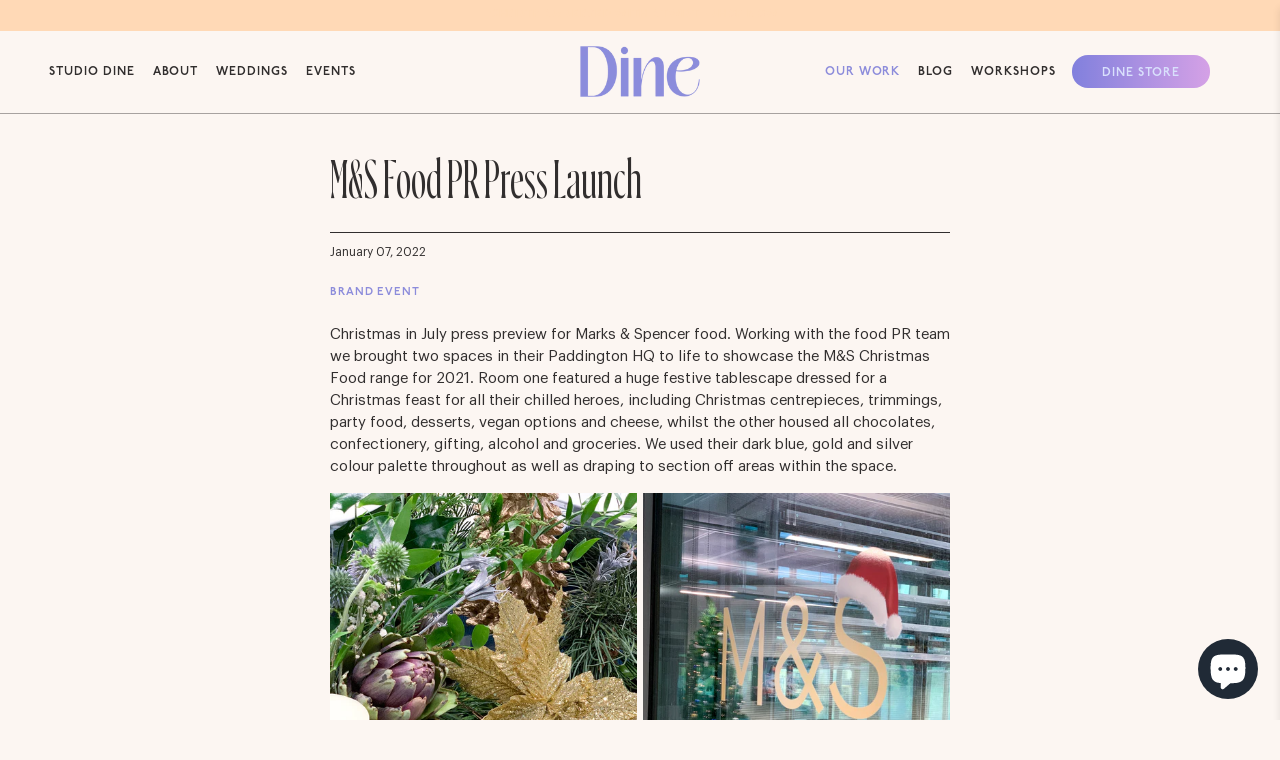

--- FILE ---
content_type: text/css
request_url: https://www.studiodine.com/cdn/shop/t/2/assets/custom.css?v=96804103053555516441677147499
body_size: -616
content:

#template-article-liv-daisy-tinker .heading-section__preheading p{
margin-bottom:0!important;
  font-weight: 600 !important;
  font-style: normal !important;
  text-transform: uppercase !important;
  letter-spacing: 0.05em !important;
  font-size:1em;
  font-family: p22-underground !important;
}


--- FILE ---
content_type: application/x-javascript
request_url: https://app.sealsubscriptions.com/shopify/public/status/shop/studio-dine.myshopify.com.js?1766799693
body_size: -370
content:
var sealsubscriptions_settings_updated=1643601988;

--- FILE ---
content_type: application/x-javascript
request_url: https://app.sealsubscriptions.com/shopify/public/status/shop/studio-dine.myshopify.com.js?1766799690
body_size: -157
content:
var sealsubscriptions_settings_updated=1643601988;